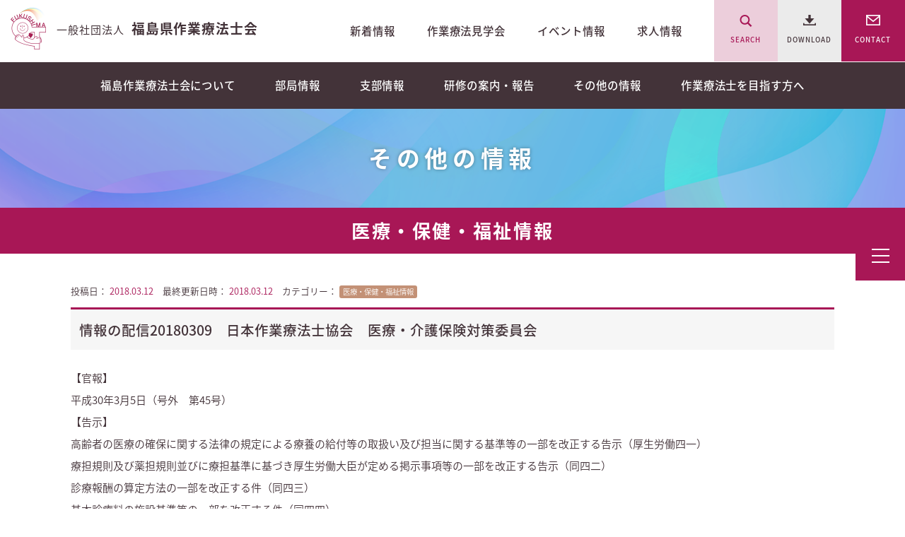

--- FILE ---
content_type: text/html; charset=UTF-8
request_url: https://fukushima-ot.jp/2926/
body_size: 9549
content:
<!DOCTYPE html>
<html lang="ja">
<head prefix="og: http://ogp.me/ns# fb: http://ogp.me/ns/fb#">
  <script async src="https://www.googletagmanager.com/gtag/js?id=UA-67247242-1"></script>
  <script>
    window.dataLayer = window.dataLayer || [];
    function gtag(){dataLayer.push(arguments);}
    gtag('js', new Date());
    gtag('config', 'UA-67247242-1');
  </script>
  <meta charset="utf-8">
  <meta http-equiv="X-UA-Compatible" content="IE=edge,chrome=1">
  <meta name="viewport" content="width=device-width, initial-scale=1.0, user-scalable=no">

  <title>情報の配信20180309　日本作業療法士協会　医療・介護保険対策委員会｜一般社団法人 福島県作業療法士会</title>
  <meta name="keywords" content="福島県作業療法士会,作業療法士,OT,OT協会,作業療法,リハビリテーション,リハビリ">
  <meta name="description" content="【官報】平成30年3月5日（号外第45号）【告示】高齢者の医療の確保に関する法律の規定による療養の給付等の取扱い及び担当に関する基準等の一部を改正する告示（厚生労働四一） 療担規則及び薬担規...">

  <link rel="apple-touch-icon" sizes="180x180" href="/icon/apple-touch-icon.png">
  <link rel="icon" type="image/png" sizes="32x32" href="/icon/favicon-32x32.png">
  <link rel="icon" type="image/png" sizes="16x16" href="/icon/favicon-16x16.png">
  <link rel="manifest" href="/icon/site.webmanifest">
  <meta name="apple-mobile-web-app-title" content="福島県作業療法士会">
  <meta name="application-name" content="福島県作業療法士会">
  <meta name="msapplication-TileColor" content="#a81756">
  <meta name="theme-color" content="#ffffff">

  <link href="https://fukushima-ot.jp/cms/wp-content/themes/fukushima-ot/css/common.css" rel="stylesheet" media="screen,print"  type="text/css">

    <meta name='robots' content='max-image-preview:large' />
	<style>img:is([sizes="auto" i], [sizes^="auto," i]) { contain-intrinsic-size: 3000px 1500px }</style>
	<link rel='preconnect' href='//c0.wp.com' />
<link rel='preconnect' href='//i0.wp.com' />
<link rel='stylesheet' id='wp-block-library-css' href='https://c0.wp.com/c/6.8.3/wp-includes/css/dist/block-library/style.min.css' type='text/css' media='all' />
<style id='classic-theme-styles-inline-css' type='text/css'>
/*! This file is auto-generated */
.wp-block-button__link{color:#fff;background-color:#32373c;border-radius:9999px;box-shadow:none;text-decoration:none;padding:calc(.667em + 2px) calc(1.333em + 2px);font-size:1.125em}.wp-block-file__button{background:#32373c;color:#fff;text-decoration:none}
</style>
<style id='pdfemb-pdf-embedder-viewer-style-inline-css' type='text/css'>
.wp-block-pdfemb-pdf-embedder-viewer{max-width:none}

</style>
<link rel='stylesheet' id='mediaelement-css' href='https://c0.wp.com/c/6.8.3/wp-includes/js/mediaelement/mediaelementplayer-legacy.min.css' type='text/css' media='all' />
<link rel='stylesheet' id='wp-mediaelement-css' href='https://c0.wp.com/c/6.8.3/wp-includes/js/mediaelement/wp-mediaelement.min.css' type='text/css' media='all' />
<style id='jetpack-sharing-buttons-style-inline-css' type='text/css'>
.jetpack-sharing-buttons__services-list{display:flex;flex-direction:row;flex-wrap:wrap;gap:0;list-style-type:none;margin:5px;padding:0}.jetpack-sharing-buttons__services-list.has-small-icon-size{font-size:12px}.jetpack-sharing-buttons__services-list.has-normal-icon-size{font-size:16px}.jetpack-sharing-buttons__services-list.has-large-icon-size{font-size:24px}.jetpack-sharing-buttons__services-list.has-huge-icon-size{font-size:36px}@media print{.jetpack-sharing-buttons__services-list{display:none!important}}.editor-styles-wrapper .wp-block-jetpack-sharing-buttons{gap:0;padding-inline-start:0}ul.jetpack-sharing-buttons__services-list.has-background{padding:1.25em 2.375em}
</style>
<style id='global-styles-inline-css' type='text/css'>
:root{--wp--preset--aspect-ratio--square: 1;--wp--preset--aspect-ratio--4-3: 4/3;--wp--preset--aspect-ratio--3-4: 3/4;--wp--preset--aspect-ratio--3-2: 3/2;--wp--preset--aspect-ratio--2-3: 2/3;--wp--preset--aspect-ratio--16-9: 16/9;--wp--preset--aspect-ratio--9-16: 9/16;--wp--preset--color--black: #000000;--wp--preset--color--cyan-bluish-gray: #abb8c3;--wp--preset--color--white: #ffffff;--wp--preset--color--pale-pink: #f78da7;--wp--preset--color--vivid-red: #cf2e2e;--wp--preset--color--luminous-vivid-orange: #ff6900;--wp--preset--color--luminous-vivid-amber: #fcb900;--wp--preset--color--light-green-cyan: #7bdcb5;--wp--preset--color--vivid-green-cyan: #00d084;--wp--preset--color--pale-cyan-blue: #8ed1fc;--wp--preset--color--vivid-cyan-blue: #0693e3;--wp--preset--color--vivid-purple: #9b51e0;--wp--preset--gradient--vivid-cyan-blue-to-vivid-purple: linear-gradient(135deg,rgba(6,147,227,1) 0%,rgb(155,81,224) 100%);--wp--preset--gradient--light-green-cyan-to-vivid-green-cyan: linear-gradient(135deg,rgb(122,220,180) 0%,rgb(0,208,130) 100%);--wp--preset--gradient--luminous-vivid-amber-to-luminous-vivid-orange: linear-gradient(135deg,rgba(252,185,0,1) 0%,rgba(255,105,0,1) 100%);--wp--preset--gradient--luminous-vivid-orange-to-vivid-red: linear-gradient(135deg,rgba(255,105,0,1) 0%,rgb(207,46,46) 100%);--wp--preset--gradient--very-light-gray-to-cyan-bluish-gray: linear-gradient(135deg,rgb(238,238,238) 0%,rgb(169,184,195) 100%);--wp--preset--gradient--cool-to-warm-spectrum: linear-gradient(135deg,rgb(74,234,220) 0%,rgb(151,120,209) 20%,rgb(207,42,186) 40%,rgb(238,44,130) 60%,rgb(251,105,98) 80%,rgb(254,248,76) 100%);--wp--preset--gradient--blush-light-purple: linear-gradient(135deg,rgb(255,206,236) 0%,rgb(152,150,240) 100%);--wp--preset--gradient--blush-bordeaux: linear-gradient(135deg,rgb(254,205,165) 0%,rgb(254,45,45) 50%,rgb(107,0,62) 100%);--wp--preset--gradient--luminous-dusk: linear-gradient(135deg,rgb(255,203,112) 0%,rgb(199,81,192) 50%,rgb(65,88,208) 100%);--wp--preset--gradient--pale-ocean: linear-gradient(135deg,rgb(255,245,203) 0%,rgb(182,227,212) 50%,rgb(51,167,181) 100%);--wp--preset--gradient--electric-grass: linear-gradient(135deg,rgb(202,248,128) 0%,rgb(113,206,126) 100%);--wp--preset--gradient--midnight: linear-gradient(135deg,rgb(2,3,129) 0%,rgb(40,116,252) 100%);--wp--preset--font-size--small: 13px;--wp--preset--font-size--medium: 20px;--wp--preset--font-size--large: 36px;--wp--preset--font-size--x-large: 42px;--wp--preset--spacing--20: 0.44rem;--wp--preset--spacing--30: 0.67rem;--wp--preset--spacing--40: 1rem;--wp--preset--spacing--50: 1.5rem;--wp--preset--spacing--60: 2.25rem;--wp--preset--spacing--70: 3.38rem;--wp--preset--spacing--80: 5.06rem;--wp--preset--shadow--natural: 6px 6px 9px rgba(0, 0, 0, 0.2);--wp--preset--shadow--deep: 12px 12px 50px rgba(0, 0, 0, 0.4);--wp--preset--shadow--sharp: 6px 6px 0px rgba(0, 0, 0, 0.2);--wp--preset--shadow--outlined: 6px 6px 0px -3px rgba(255, 255, 255, 1), 6px 6px rgba(0, 0, 0, 1);--wp--preset--shadow--crisp: 6px 6px 0px rgba(0, 0, 0, 1);}:where(.is-layout-flex){gap: 0.5em;}:where(.is-layout-grid){gap: 0.5em;}body .is-layout-flex{display: flex;}.is-layout-flex{flex-wrap: wrap;align-items: center;}.is-layout-flex > :is(*, div){margin: 0;}body .is-layout-grid{display: grid;}.is-layout-grid > :is(*, div){margin: 0;}:where(.wp-block-columns.is-layout-flex){gap: 2em;}:where(.wp-block-columns.is-layout-grid){gap: 2em;}:where(.wp-block-post-template.is-layout-flex){gap: 1.25em;}:where(.wp-block-post-template.is-layout-grid){gap: 1.25em;}.has-black-color{color: var(--wp--preset--color--black) !important;}.has-cyan-bluish-gray-color{color: var(--wp--preset--color--cyan-bluish-gray) !important;}.has-white-color{color: var(--wp--preset--color--white) !important;}.has-pale-pink-color{color: var(--wp--preset--color--pale-pink) !important;}.has-vivid-red-color{color: var(--wp--preset--color--vivid-red) !important;}.has-luminous-vivid-orange-color{color: var(--wp--preset--color--luminous-vivid-orange) !important;}.has-luminous-vivid-amber-color{color: var(--wp--preset--color--luminous-vivid-amber) !important;}.has-light-green-cyan-color{color: var(--wp--preset--color--light-green-cyan) !important;}.has-vivid-green-cyan-color{color: var(--wp--preset--color--vivid-green-cyan) !important;}.has-pale-cyan-blue-color{color: var(--wp--preset--color--pale-cyan-blue) !important;}.has-vivid-cyan-blue-color{color: var(--wp--preset--color--vivid-cyan-blue) !important;}.has-vivid-purple-color{color: var(--wp--preset--color--vivid-purple) !important;}.has-black-background-color{background-color: var(--wp--preset--color--black) !important;}.has-cyan-bluish-gray-background-color{background-color: var(--wp--preset--color--cyan-bluish-gray) !important;}.has-white-background-color{background-color: var(--wp--preset--color--white) !important;}.has-pale-pink-background-color{background-color: var(--wp--preset--color--pale-pink) !important;}.has-vivid-red-background-color{background-color: var(--wp--preset--color--vivid-red) !important;}.has-luminous-vivid-orange-background-color{background-color: var(--wp--preset--color--luminous-vivid-orange) !important;}.has-luminous-vivid-amber-background-color{background-color: var(--wp--preset--color--luminous-vivid-amber) !important;}.has-light-green-cyan-background-color{background-color: var(--wp--preset--color--light-green-cyan) !important;}.has-vivid-green-cyan-background-color{background-color: var(--wp--preset--color--vivid-green-cyan) !important;}.has-pale-cyan-blue-background-color{background-color: var(--wp--preset--color--pale-cyan-blue) !important;}.has-vivid-cyan-blue-background-color{background-color: var(--wp--preset--color--vivid-cyan-blue) !important;}.has-vivid-purple-background-color{background-color: var(--wp--preset--color--vivid-purple) !important;}.has-black-border-color{border-color: var(--wp--preset--color--black) !important;}.has-cyan-bluish-gray-border-color{border-color: var(--wp--preset--color--cyan-bluish-gray) !important;}.has-white-border-color{border-color: var(--wp--preset--color--white) !important;}.has-pale-pink-border-color{border-color: var(--wp--preset--color--pale-pink) !important;}.has-vivid-red-border-color{border-color: var(--wp--preset--color--vivid-red) !important;}.has-luminous-vivid-orange-border-color{border-color: var(--wp--preset--color--luminous-vivid-orange) !important;}.has-luminous-vivid-amber-border-color{border-color: var(--wp--preset--color--luminous-vivid-amber) !important;}.has-light-green-cyan-border-color{border-color: var(--wp--preset--color--light-green-cyan) !important;}.has-vivid-green-cyan-border-color{border-color: var(--wp--preset--color--vivid-green-cyan) !important;}.has-pale-cyan-blue-border-color{border-color: var(--wp--preset--color--pale-cyan-blue) !important;}.has-vivid-cyan-blue-border-color{border-color: var(--wp--preset--color--vivid-cyan-blue) !important;}.has-vivid-purple-border-color{border-color: var(--wp--preset--color--vivid-purple) !important;}.has-vivid-cyan-blue-to-vivid-purple-gradient-background{background: var(--wp--preset--gradient--vivid-cyan-blue-to-vivid-purple) !important;}.has-light-green-cyan-to-vivid-green-cyan-gradient-background{background: var(--wp--preset--gradient--light-green-cyan-to-vivid-green-cyan) !important;}.has-luminous-vivid-amber-to-luminous-vivid-orange-gradient-background{background: var(--wp--preset--gradient--luminous-vivid-amber-to-luminous-vivid-orange) !important;}.has-luminous-vivid-orange-to-vivid-red-gradient-background{background: var(--wp--preset--gradient--luminous-vivid-orange-to-vivid-red) !important;}.has-very-light-gray-to-cyan-bluish-gray-gradient-background{background: var(--wp--preset--gradient--very-light-gray-to-cyan-bluish-gray) !important;}.has-cool-to-warm-spectrum-gradient-background{background: var(--wp--preset--gradient--cool-to-warm-spectrum) !important;}.has-blush-light-purple-gradient-background{background: var(--wp--preset--gradient--blush-light-purple) !important;}.has-blush-bordeaux-gradient-background{background: var(--wp--preset--gradient--blush-bordeaux) !important;}.has-luminous-dusk-gradient-background{background: var(--wp--preset--gradient--luminous-dusk) !important;}.has-pale-ocean-gradient-background{background: var(--wp--preset--gradient--pale-ocean) !important;}.has-electric-grass-gradient-background{background: var(--wp--preset--gradient--electric-grass) !important;}.has-midnight-gradient-background{background: var(--wp--preset--gradient--midnight) !important;}.has-small-font-size{font-size: var(--wp--preset--font-size--small) !important;}.has-medium-font-size{font-size: var(--wp--preset--font-size--medium) !important;}.has-large-font-size{font-size: var(--wp--preset--font-size--large) !important;}.has-x-large-font-size{font-size: var(--wp--preset--font-size--x-large) !important;}
:where(.wp-block-post-template.is-layout-flex){gap: 1.25em;}:where(.wp-block-post-template.is-layout-grid){gap: 1.25em;}
:where(.wp-block-columns.is-layout-flex){gap: 2em;}:where(.wp-block-columns.is-layout-grid){gap: 2em;}
:root :where(.wp-block-pullquote){font-size: 1.5em;line-height: 1.6;}
</style>
<link rel='stylesheet' id='addtoany-css' href='https://fukushima-ot.jp/cms/wp-content/plugins/add-to-any/addtoany.min.css?ver=1.16' type='text/css' media='all' />
<script type="text/javascript" id="addtoany-core-js-before">
/* <![CDATA[ */
window.a2a_config=window.a2a_config||{};a2a_config.callbacks=[];a2a_config.overlays=[];a2a_config.templates={};a2a_localize = {
	Share: "共有",
	Save: "ブックマーク",
	Subscribe: "購読",
	Email: "メール",
	Bookmark: "ブックマーク",
	ShowAll: "すべて表示する",
	ShowLess: "小さく表示する",
	FindServices: "サービスを探す",
	FindAnyServiceToAddTo: "追加するサービスを今すぐ探す",
	PoweredBy: "Powered by",
	ShareViaEmail: "メールでシェアする",
	SubscribeViaEmail: "メールで購読する",
	BookmarkInYourBrowser: "ブラウザにブックマーク",
	BookmarkInstructions: "このページをブックマークするには、 Ctrl+D または \u2318+D を押下。",
	AddToYourFavorites: "お気に入りに追加",
	SendFromWebOrProgram: "任意のメールアドレスまたはメールプログラムから送信",
	EmailProgram: "メールプログラム",
	More: "詳細&#8230;",
	ThanksForSharing: "共有ありがとうございます !",
	ThanksForFollowing: "フォローありがとうございます !"
};
/* ]]> */
</script>
<script type="text/javascript" defer src="https://static.addtoany.com/menu/page.js" id="addtoany-core-js"></script>
<link rel="https://api.w.org/" href="https://fukushima-ot.jp/wp-json/" /><link rel="alternate" title="JSON" type="application/json" href="https://fukushima-ot.jp/wp-json/wp/v2/posts/2926" /><link rel="alternate" title="oEmbed (JSON)" type="application/json+oembed" href="https://fukushima-ot.jp/wp-json/oembed/1.0/embed?url=https%3A%2F%2Ffukushima-ot.jp%2F2926%2F" />
<link rel="alternate" title="oEmbed (XML)" type="text/xml+oembed" href="https://fukushima-ot.jp/wp-json/oembed/1.0/embed?url=https%3A%2F%2Ffukushima-ot.jp%2F2926%2F&#038;format=xml" />
	<style>img#wpstats{display:none}</style>
		
<!-- Jetpack Open Graph Tags -->
<meta property="og:type" content="article" />
<meta property="og:title" content="情報の配信20180309　日本作業療法士協会　医療・介護保険対策委員会" />
<meta property="og:url" content="https://fukushima-ot.jp/2926/" />
<meta property="og:description" content="【官報】 平成30年3月5日（号外　第45号） 【告示】 高齢者の医療の確保に関する法律の規定による療養の給付&hellip;" />
<meta property="article:published_time" content="2018-03-11T23:18:09+00:00" />
<meta property="article:modified_time" content="2018-03-11T23:18:09+00:00" />
<meta property="og:site_name" content="一般社団法人 福島県作業療法士会" />
<meta property="og:image" content="https://i0.wp.com/fukushima-ot.jp/cms/wp-content/uploads/2019/09/iryouhokenfukushi.png?resize=320%2C320&#038;ssl=1" />
<meta property="og:image:width" content="200" />
<meta property="og:image:height" content="200" />
<meta property="og:image:alt" content="" />
<meta property="og:locale" content="ja_JP" />

<!-- End Jetpack Open Graph Tags -->
<script type="text/javascript"><!--
//　イメージポップアップ表示
function fukushima() {
window.open("https://fukushima-ot.jp/office/chiikicare_report/cc_fukushima/ ","window1","width=600,height=600",scrollbars=1);
}
function date() {
window.open("https://fukushima-ot.jp/office/chiikicare_report/cc_date/ ","window1","width=600,height=600",scrollbars=1);
}
function nihonmatsu() {
window.open("https://fukushima-ot.jp/office/chiikicare_report/cc_nihonmatsu/ ","window1","width=600,height=600",scrollbars=1);
}
function motomiya() {
window.open("https://fukushima-ot.jp/office/chiikicare_report/cc_motomiya/ ","window1","width=600,height=600",scrollbars=1);
}
function kunimi() {
window.open("https://fukushima-ot.jp/office/chiikicare_report/cc_kunimi/ ","window1","width=600,height=600",scrollbars=1);
}
function kohri() {
window.open("https://fukushima-ot.jp/office/chiikicare_report/cc_kohri/ ","window1","width=600,height=600",scrollbars=1);
}
function kawamata() {
window.open("https://fukushima-ot.jp/office/chiikicare_report/cc_kawamata/ ","window1","width=600,height=600",scrollbars=1);
}
function ohtama() {
window.open("https://fukushima-ot.jp/office/chiikicare_report/cc_ohtama/ ","window1","width=600,height=600",scrollbars=1);
}
  
function koriyama() {
window.open("https://fukushima-ot.jp/office/chiikicare_report/cc_koriyama/ ","window1","width=600,height=600",scrollbars=1);
}
function sukagawa() {
window.open("https://fukushima-ot.jp/office/chiikicare_report/cc_sukagawa/ ","window1","width=600,height=600",scrollbars=1);
}
function tamura() {
window.open("https://fukushima-ot.jp/office/chiikicare_report/cc_tamura/ ","window1","width=600,height=600",scrollbars=1);
}
function miharu() {
window.open("https://fukushima-ot.jp/office/chiikicare_report/cc_miharu/ ","window1","width=600,height=600",scrollbars=1);
}
function ono() {
window.open("https://fukushima-ot.jp/office/chiikicare_report/cc_ono/ ","window1","width=600,height=600",scrollbars=1);
}
function kagamiishi() {
window.open("https://fukushima-ot.jp/office/chiikicare_report/cc_kagamiishi/ ","window1","width=600,height=600",scrollbars=1);
}
function ishikawa() {
window.open("https://fukushima-ot.jp/office/chiikicare_report/cc_ishikawa/ ","window1","width=600,height=600",scrollbars=1);
}
function furudono() {
window.open("https://fukushima-ot.jp/office/chiikicare_report/cc_furudono/ ","window1","width=600,height=600",scrollbars=1);
}
function asakawa() {
window.open("https://fukushima-ot.jp/office/chiikicare_report/cc_asakawa/ ","window1","width=600,height=600",scrollbars=1);
}
function tenei() {
window.open("https://fukushima-ot.jp/office/chiikicare_report/cc_tenei/ ","window1","width=600,height=600",scrollbars=1);
}
function tamakawa() {
window.open("https://fukushima-ot.jp/office/chiikicare_report/cc_tamakawa/ ","window1","width=600,height=600",scrollbars=1);
}
function hirata() {
window.open("https://fukushima-ot.jp/office/chiikicare_report/cc_hirata/ ","window1","width=600,height=600",scrollbars=1);
}
  
function shirakawa() {
window.open("https://fukushima-ot.jp/office/chiikicare_report/cc_shirakawa/ ","window1","width=600,height=600",scrollbars=1);
}
function yabuki() {
window.open("https://fukushima-ot.jp/office/chiikicare_report/cc_yabuki/ ","window1","width=600,height=600",scrollbars=1);
}
function tanagura() {
window.open("https://fukushima-ot.jp/office/chiikicare_report/cc_tanagura/ ","window1","width=600,height=600",scrollbars=1);
}
function hanawa() {
window.open("https://fukushima-ot.jp/office/chiikicare_report/cc_hanawa/ ","window1","width=600,height=600",scrollbars=1);
}
function yamatsuri() {
window.open("https://fukushima-ot.jp/office/chiikicare_report/cc_yamatsuri/ ","window1","width=600,height=600",scrollbars=1);
}
function nishigo() {
window.open("https://fukushima-ot.jp/office/chiikicare_report/cc_nishigo/ ","window1","width=600,height=600",scrollbars=1);
}
function izumizaki() {
window.open("https://fukushima-ot.jp/office/chiikicare_report/cc_izumizaki/ ","window1","width=600,height=600",scrollbars=1);
}
function nakajima() {
window.open("https://fukushima-ot.jp/office/chiikicare_report/cc_nakajima/ ","window1","width=600,height=600",scrollbars=1);
}
function samekawa() {
window.open("https://fukushima-ot.jp/office/chiikicare_report/cc_samekawa/ ","window1","width=600,height=600",scrollbars=1);
}

function soma() {
window.open("https://fukushima-ot.jp/office/chiikicare_report/cc_soma/ ","window1","width=600,height=600",scrollbars=1);
}
function minamisoma() {
window.open("https://fukushima-ot.jp/office/chiikicare_report/cc_minamisoma/ ","window1","width=600,height=600",scrollbars=1);
}
function shinchi() {
window.open("https://fukushima-ot.jp/office/chiikicare_report/cc_shinchi/ ","window1","width=600,height=600",scrollbars=1);
}
function namie() {
window.open("https://fukushima-ot.jp/office/chiikicare_report/cc_namie/ ","window1","width=600,height=600",scrollbars=1);
}
function futaba() {
window.open("https://fukushima-ot.jp/office/chiikicare_report/cc_futaba/ ","window1","width=600,height=600",scrollbars=1);
}
function ookuma() {
window.open("https://fukushima-ot.jp/office/chiikicare_report/cc_ookuma/ ","window1","width=600,height=600",scrollbars=1);
}
function tomioka() {
window.open("https://fukushima-ot.jp/office/chiikicare_report/cc_tomioka/ ","window1","width=600,height=600",scrollbars=1);
}
function naraha() {
window.open("https://fukushima-ot.jp/office/chiikicare_report/cc_naraha/ ","window1","width=600,height=600",scrollbars=1);
}
function hirono() {
window.open("https://fukushima-ot.jp/office/chiikicare_report/cc_hirono/ ","window1","width=600,height=600",scrollbars=1);
}
function iitate() {
window.open("https://fukushima-ot.jp/office/chiikicare_report/cc_iitate/ ","window1","width=600,height=600",scrollbars=1);
}
function katsurao() {
window.open("https://fukushima-ot.jp/office/chiikicare_report/cc_katsurao/ ","window1","width=600,height=600",scrollbars=1);
}
function kawauchi() {
window.open("https://fukushima-ot.jp/office/chiikicare_report/cc_kawauchi/ ","window1","width=600,height=600",scrollbars=1);
}
  
function iwaki() {
window.open("https://fukushima-ot.jp/office/chiikicare_report/cc_iwaki/ ","window1","width=600,height=600",scrollbars=1);
}
  
function wakamatsu() {
window.open("https://fukushima-ot.jp/office/chiikicare_report/cc_wakamatsu/ ","window1","width=600,height=600",scrollbars=1);
}
function kitakata() {
window.open("https://fukushima-ot.jp/office/chiikicare_report/cc_kitakata/ ","window1","width=600,height=600",scrollbars=1);
}
function inawashiro() {
window.open("https://fukushima-ot.jp/office/chiikicare_report/cc_inawashiro/ ","window1","width=600,height=600",scrollbars=1);
}
function bandai() {
window.open("https://fukushima-ot.jp/office/chiikicare_report/cc_bandai/ ","window1","width=600,height=600",scrollbars=1);
}
function bange() {
window.open("https://fukushima-ot.jp/office/chiikicare_report/cc_bange/ ","window1","width=600,height=600",scrollbars=1);
}
function nishiaizu() {
window.open("https://fukushima-ot.jp/office/chiikicare_report/cc_nishiaizu/ ","window1","width=600,height=600",scrollbars=1);
}
function kaneyama() {
window.open("https://fukushima-ot.jp/office/chiikicare_report/cc_kaneyama/ ","window1","width=600,height=600",scrollbars=1);
}
function mishima() {
window.open("https://fukushima-ot.jp/office/chiikicare_report/cc_mishima/ ","window1","width=600,height=600",scrollbars=1);
}
function yanaizu() {
window.open("https://fukushima-ot.jp/office/chiikicare_report/cc_yanaizu/ ","window1","width=600,height=600",scrollbars=1);
}
function misato() {
window.open("https://fukushima-ot.jp/office/chiikicare_report/cc_misato/ ","window1","width=600,height=600",scrollbars=1);
}
function shimogo() {
window.open("https://fukushima-ot.jp/office/chiikicare_report/cc_shimogo/ ","window1","width=600,height=600",scrollbars=1);
}
function minamiaizu() {
window.open("https://fukushima-ot.jp/office/chiikicare_report/cc_minamiaizu/ ","window1","width=600,height=600",scrollbars=1);
}
function tadami() {
window.open("https://fukushima-ot.jp/office/chiikicare_report/cc_tadami/ ","window1","width=600,height=600",scrollbars=1);
}
function kitashiobara() {
window.open("https://fukushima-ot.jp/office/chiikicare_report/cc_kitashiobara/ ","window1","width=600,height=600",scrollbars=1);
}
function yukawa() {
window.open("https://fukushima-ot.jp/office/chiikicare_report/cc_yukawa/ ","window1","width=600,height=600",scrollbars=1);
}
function showa() {
window.open("https://fukushima-ot.jp/office/chiikicare_report/cc_showa/ ","window1","width=600,height=600",scrollbars=1);
}
function hinoemata() {
window.open("https://fukushima-ot.jp/office/chiikicare_report/cc_hinoemata/ ","window1","width=600,height=600",scrollbars=1);
}
// --></script>		<style type="text/css" id="wp-custom-css">
			.box {
	display: flex;
	justify-content: space-between;
}
		</style>
		</head>

<body id="news">


<header id="head">
  <div id="tbl">
    <h1><a href="https://fukushima-ot.jp/"><span>一般社団法人</span>福島県作業療法士会</a></h1>
        <div class="right-box">
          <div class="wrap">
            <div class="topic">
              <ul class="col">
                  <li><a href="https://fukushima-ot.jp/news/">新着情報</a></li>
                  <li><a href="https://fukushima-ot.jp/employment/tour/">作業療法見学会</a></li>
                  <li><a href="https://fukushima-ot.jp/category/event/">イベント情報</a></li>
                  <li><a href="https://fukushima-ot.jp/recruit/">求人情報</a></li>
              </ul>
              </div>
              <div class="other">
              <ul class="col">
                <li class="search"><a href="#"><span>SEARCH</span></a></li>
                <li class="download"><a href="https://fukushima-ot.jp/about/format/"><span>DOWNLOAD</span></a></li>
                <li class="contact"><a href="https://fukushima-ot.jp/contact/"><span>CONTACT</span></a></li>
              </ul>
                </div>
                </div>
            </div></div>
            
            <div id="sp-btn">
          <div class="menu-trigger">
            <span></span>
            <span></span>
            <span></span>
            </div>
        </div>
            
            <nav id="navigation">
              <ul class="col">
                <li><a href="https://fukushima-ot.jp/about/">福島作業療法士会について</a></li>
                <li><a href="https://fukushima-ot.jp/category/office/">部局情報</a></li>
                <li><a href="https://fukushima-ot.jp/category/branch/">支部情報</a></li>
                <li><a href="https://fukushima-ot.jp/category/training/">研修の案内・報告</a></li>
                <li><a href="https://fukushima-ot.jp/category/other/">その他の情報</a></li>
                <li><a href="https://fukushima-ot.jp/employment/">作業療法士を目指す方へ</a></li>
              </ul>
            </nav>
            
            <div id="sp-global">
              <ul>
                <li><a href="https://fukushima-ot.jp/about/">福島作業療法士会について</a></li>
                <li><a href="https://fukushima-ot.jp/category/office/">部局情報</a></li>
                <li><a href="https://fukushima-ot.jp/category/branch/">支部情報</a></li>
                <li><a href="https://fukushima-ot.jp/category/training/">研修の案内・報告</a></li>
                <li><a href="https://fukushima-ot.jp/category/other/">その他の情報</a></li>
                <li><a href="https://fukushima-ot.jp/employment/">作業療法士を目指す方へ</a></li>
                <li><a href="https://fukushima-ot.jp/sitemap/">サイトマップ</a></li>
              </ul>
              <ul class="info col">
                <li><a href="https://fukushima-ot.jp/news/">新着情報</a></li>
                <li><a href="https://fukushima-ot.jp/employment/tour/">作業療法見学会</a></li>
                <li><a href="https://fukushima-ot.jp/category/event/">イベント情報</a></li>
                <li><a href="https://fukushima-ot.jp/recruit/">求人情報</a></li>
              </ul>
              </ul>
              <ul class="sub col">
                <li class="search"><a href="#"><span>SEARCH</span></a></li>
                <li><a href="https://fukushima-ot.jp/about/format/" class="download"><span>DOWNLOAD</span></a></li>
                <li><a href="https://fukushima-ot.jp/contact/" class="contact"><span>CONTACT</span></a></li>
              </ul>
              <dl>
                <dt>follow me! :</dt>
                <dd>
                  <ul class="col">
                    <li><a href="https://twitter.com/fukushimaot_web" target="_blank"><img src="https://fukushima-ot.jp/cms/wp-content/themes/fukushima-ot/images/icon_twitter2.png" alt=""/></a></li>
                    <li><a href="https://www.facebook.com/fukushimaot/" target="_blank"><img src="https://fukushima-ot.jp/cms/wp-content/themes/fukushima-ot/images/icon_facebook2.png" alt=""/></a></li>
                  </ul>
                </dd>
              </dl>
            </div>
</header>
<div id="ttl">
  <div class="tbl-cell">
    <h2>その他の情報</h2>
  </div>
</div>


<div id="cat-ttl">
  <div class="w1200">
    <h2>医療・保健・福祉情報</h2>
  </div>
</div>

<main class="mdb">
<div id="blog-box">
<div class="sub-info">
  <dl>
    <dt>投稿日：</dt>
    <dd>2018.03.12</dd>
  </dl>
  <dl>
    <dt>最終更新日時：</dt>
    <dd>2018.03.12</dd>
  </dl>
  <dl>
    <dt>カテゴリー：</dt>
    <dd><a href="https://fukushima-ot.jp/category/other/iryouhokenfukushi/" rel="category tag">医療・保健・福祉情報</a></dd>
  </dl>
</div>
<h2>情報の配信20180309　日本作業療法士協会　医療・介護保険対策委員会</h2>
<div class="txt-blk">
  <div align="left">【官報】</div>
<div>平成<span lang="EN-US">30</span>年<span lang="EN-US">3</span>月<span lang="EN-US">5</span>日（号外　第<span lang="EN-US">45</span>号）</div>
<div>【告示】</div>
<div>高齢者の医療の確保に関する法律の規定による療養の給付等の取扱い及び担当に関する基準等の一部を改正する告示（厚生労働四一）<span lang="EN-US"> </span></div>
<div>療担規則及び薬担規則並びに療担基準に基づき厚生労働大臣が定める掲示事項等の一部を改正する告示（同四二）</div>
<div>診療報酬の算定方法の一部を改正する件（同四三）</div>
<div>基本診療料の施設基準等の一部を改正する件（同四四）</div>
<div>特掲診療料の施設基準等の一部を改正する件（同四五）</div>
<div>使用薬剤の薬価（薬価基準）の一部を改正する件（同四六）</div>
<div>特定保険医療材料及びその材料価格（材料価格基準）の一部を改正する件（同四七）</div>
<div>訪問看護療養費に係る指定訪問看護の費用の額の算定方法の一部を改正する件（同四八）</div>
<div>訪問看護療養費に係る訪問看護ステーションの基準等の一部を改正する件（同四九）</div>
<div>厚生労働大臣が定める指定訪問看護の一部を改正する件（同五〇）</div>
<div><span lang="EN-US"><a href="http://kanpou.npb.go.jp/20180305/20180305g00045/20180305g000450000f.html" target="_blank" rel="noopener noreferrer"><span style="color: #0563c1;">http://kanpou.npb.go.jp/20180305/20180305g00045/20180305g000450000f.html</span></a></span></div>
<div align="left"><span lang="EN-US"> </span></div>
<div align="left"><span lang="EN-US"> </span>【医療】</div>
<div align="left">・平成<span lang="EN-US">30</span>年度診療報酬改定について</div>
<div align="left"><span lang="EN-US"><a href="http://www.mhlw.go.jp/stf/seisakunitsuite/bunya/0000188411.html" target="_blank" rel="noopener noreferrer"><span style="color: #0563c1;">http://www.mhlw.go.jp/stf/seisakunitsuite/bunya/0000188411.html</span></a></span></div>
<div align="left">＊省令・告示等に新着情報があります。日付を参考にして下さい。</div>
<div align="left">　また、「第<span lang="EN-US">4</span>　電子点数表等」もご確認ください。</div>
<div align="left"><span lang="EN-US"> </span>・第６回　全国在宅医療会議ワーキンググループ（平成<span lang="EN-US">30</span>年<span lang="EN-US">3</span>月<span lang="EN-US">7</span>日）</div>
<div align="left"><span lang="EN-US"><a href="http://www.mhlw.go.jp/stf/shingi2/0000196623.html" target="_blank" rel="noopener noreferrer"><span style="color: #0563c1;">http://www.mhlw.go.jp/stf/shingi2/0000196623.html</span></a></span></div>
<div align="left">・第<span lang="EN-US">11</span>回　地域医療構想に関するワーキンググループ</div>
<div align="left">・第３回　在宅医療及び医療・介護連携に関するワーキンググループ合同会議（平成<span lang="EN-US">30</span>年<span lang="EN-US">3</span>月<span lang="EN-US">2</span>日）</div>
<div align="left"><span lang="EN-US"><a href="http://www.mhlw.go.jp/stf/shingi2/0000196007.html" target="_blank" rel="noopener noreferrer"><span style="color: #0563c1;">http://www.mhlw.go.jp/stf/shingi2/0000196007.html</span></a></span></div>
<div align="left">・中央社会保険医療協議会　平成<span lang="EN-US">28</span>年度<span lang="EN-US">DPC</span>導入の影響評価に係る調査「退院患者調査」の結果報告について（平成<span lang="EN-US">30</span>年<span lang="EN-US">3</span>月<span lang="EN-US">6</span>日）</div>
<div align="left"><span lang="EN-US"><a href="http://www.mhlw.go.jp/stf/shingi2/0000196043.html" target="_blank" rel="noopener noreferrer"><span style="color: #0563c1;">http://www.mhlw.go.jp/stf/shingi2/0000196043.html</span></a></span></div>
<div align="left"><span lang="EN-US"> </span><span lang="EN-US"> </span></div>
<div align="left">【介護】</div>
<div align="left">・第<span lang="EN-US">15</span>回　社会保障審議会　介護給付費分科会　介護報酬改定検証・研究委員会　資料（平成<span lang="EN-US">30</span>年<span lang="EN-US">3</span>月<span lang="EN-US">5</span>日）</div>
<div align="left"><span lang="EN-US"><a href="http://www.mhlw.go.jp/stf/shingi2/0000196477.html" target="_blank" rel="noopener noreferrer"><span style="color: #0563c1;">http://www.mhlw.go.jp/stf/shingi2/0000196477.html</span></a></span></div>
<div align="left">・全国介護保険・高齢者保健福祉担当課長会議資料について（平成<span lang="EN-US">30</span>年<span lang="EN-US">3</span>月<span lang="EN-US">6</span>日）</div>
<div align="left"><span lang="EN-US"><a href="http://www.mhlw.go.jp/stf/shingi2/0000196031.html" target="_blank" rel="noopener noreferrer"><span style="color: #0563c1;">http://www.mhlw.go.jp/stf/shingi2/0000196031.html</span></a></span></div>
<div align="left">・介護保険事業状況報告（暫定）　平成<span lang="EN-US">29</span>年<span lang="EN-US">12</span>月分</div>
<div align="left"><span lang="EN-US"><a href="http://www.mhlw.go.jp/topics/kaigo/osirase/jigyo/m17/1712.html" target="_blank" rel="noopener noreferrer"><span style="color: #0563c1;">http://www.mhlw.go.jp/topics/kaigo/osirase/jigyo/m17/1712.html</span></a></span></div>
<div align="left"><span lang="EN-US"> </span></div>
<div align="left">【その他】</div>
<div align="left">・第<span lang="EN-US">28</span>回　社会保障審議会　児童部会小児慢性特定疾患児への支援の在り方に関する専門委員会　資料（平成<span lang="EN-US">30</span>年<span lang="EN-US">3</span>月<span lang="EN-US">2</span>日）</div>
<div align="left"><span lang="EN-US"><a href="http://www.mhlw.go.jp/stf/shingi2/0000196376.html" target="_blank" rel="noopener noreferrer"><span style="color: #0563c1;">http://www.mhlw.go.jp/stf/shingi2/0000196376.html</span></a></span></div>
<div align="left"><span lang="EN-US"> </span></div>
<div class="addtoany_share_save_container addtoany_content addtoany_content_bottom"><div class="a2a_kit a2a_kit_size_24 addtoany_list" data-a2a-url="https://fukushima-ot.jp/2926/" data-a2a-title="情報の配信20180309　日本作業療法士協会　医療・介護保険対策委員会"><a class="a2a_button_facebook" href="https://www.addtoany.com/add_to/facebook?linkurl=https%3A%2F%2Ffukushima-ot.jp%2F2926%2F&amp;linkname=%E6%83%85%E5%A0%B1%E3%81%AE%E9%85%8D%E4%BF%A120180309%E3%80%80%E6%97%A5%E6%9C%AC%E4%BD%9C%E6%A5%AD%E7%99%82%E6%B3%95%E5%A3%AB%E5%8D%94%E4%BC%9A%E3%80%80%E5%8C%BB%E7%99%82%E3%83%BB%E4%BB%8B%E8%AD%B7%E4%BF%9D%E9%99%BA%E5%AF%BE%E7%AD%96%E5%A7%94%E5%93%A1%E4%BC%9A" title="Facebook" rel="nofollow noopener" target="_blank"></a><a class="a2a_button_twitter" href="https://www.addtoany.com/add_to/twitter?linkurl=https%3A%2F%2Ffukushima-ot.jp%2F2926%2F&amp;linkname=%E6%83%85%E5%A0%B1%E3%81%AE%E9%85%8D%E4%BF%A120180309%E3%80%80%E6%97%A5%E6%9C%AC%E4%BD%9C%E6%A5%AD%E7%99%82%E6%B3%95%E5%A3%AB%E5%8D%94%E4%BC%9A%E3%80%80%E5%8C%BB%E7%99%82%E3%83%BB%E4%BB%8B%E8%AD%B7%E4%BF%9D%E9%99%BA%E5%AF%BE%E7%AD%96%E5%A7%94%E5%93%A1%E4%BC%9A" title="Twitter" rel="nofollow noopener" target="_blank"></a><a class="a2a_button_pinterest" href="https://www.addtoany.com/add_to/pinterest?linkurl=https%3A%2F%2Ffukushima-ot.jp%2F2926%2F&amp;linkname=%E6%83%85%E5%A0%B1%E3%81%AE%E9%85%8D%E4%BF%A120180309%E3%80%80%E6%97%A5%E6%9C%AC%E4%BD%9C%E6%A5%AD%E7%99%82%E6%B3%95%E5%A3%AB%E5%8D%94%E4%BC%9A%E3%80%80%E5%8C%BB%E7%99%82%E3%83%BB%E4%BB%8B%E8%AD%B7%E4%BF%9D%E9%99%BA%E5%AF%BE%E7%AD%96%E5%A7%94%E5%93%A1%E4%BC%9A" title="Pinterest" rel="nofollow noopener" target="_blank"></a><a class="a2a_button_hatena" href="https://www.addtoany.com/add_to/hatena?linkurl=https%3A%2F%2Ffukushima-ot.jp%2F2926%2F&amp;linkname=%E6%83%85%E5%A0%B1%E3%81%AE%E9%85%8D%E4%BF%A120180309%E3%80%80%E6%97%A5%E6%9C%AC%E4%BD%9C%E6%A5%AD%E7%99%82%E6%B3%95%E5%A3%AB%E5%8D%94%E4%BC%9A%E3%80%80%E5%8C%BB%E7%99%82%E3%83%BB%E4%BB%8B%E8%AD%B7%E4%BF%9D%E9%99%BA%E5%AF%BE%E7%AD%96%E5%A7%94%E5%93%A1%E4%BC%9A" title="Hatena" rel="nofollow noopener" target="_blank"></a><a class="a2a_button_pocket" href="https://www.addtoany.com/add_to/pocket?linkurl=https%3A%2F%2Ffukushima-ot.jp%2F2926%2F&amp;linkname=%E6%83%85%E5%A0%B1%E3%81%AE%E9%85%8D%E4%BF%A120180309%E3%80%80%E6%97%A5%E6%9C%AC%E4%BD%9C%E6%A5%AD%E7%99%82%E6%B3%95%E5%A3%AB%E5%8D%94%E4%BC%9A%E3%80%80%E5%8C%BB%E7%99%82%E3%83%BB%E4%BB%8B%E8%AD%B7%E4%BF%9D%E9%99%BA%E5%AF%BE%E7%AD%96%E5%A7%94%E5%93%A1%E4%BC%9A" title="Pocket" rel="nofollow noopener" target="_blank"></a><a class="a2a_button_line" href="https://www.addtoany.com/add_to/line?linkurl=https%3A%2F%2Ffukushima-ot.jp%2F2926%2F&amp;linkname=%E6%83%85%E5%A0%B1%E3%81%AE%E9%85%8D%E4%BF%A120180309%E3%80%80%E6%97%A5%E6%9C%AC%E4%BD%9C%E6%A5%AD%E7%99%82%E6%B3%95%E5%A3%AB%E5%8D%94%E4%BC%9A%E3%80%80%E5%8C%BB%E7%99%82%E3%83%BB%E4%BB%8B%E8%AD%B7%E4%BF%9D%E9%99%BA%E5%AF%BE%E7%AD%96%E5%A7%94%E5%93%A1%E4%BC%9A" title="Line" rel="nofollow noopener" target="_blank"></a><a class="a2a_button_sms" href="https://www.addtoany.com/add_to/sms?linkurl=https%3A%2F%2Ffukushima-ot.jp%2F2926%2F&amp;linkname=%E6%83%85%E5%A0%B1%E3%81%AE%E9%85%8D%E4%BF%A120180309%E3%80%80%E6%97%A5%E6%9C%AC%E4%BD%9C%E6%A5%AD%E7%99%82%E6%B3%95%E5%A3%AB%E5%8D%94%E4%BC%9A%E3%80%80%E5%8C%BB%E7%99%82%E3%83%BB%E4%BB%8B%E8%AD%B7%E4%BF%9D%E9%99%BA%E5%AF%BE%E7%AD%96%E5%A7%94%E5%93%A1%E4%BC%9A" title="Message" rel="nofollow noopener" target="_blank"></a><a class="a2a_button_email" href="https://www.addtoany.com/add_to/email?linkurl=https%3A%2F%2Ffukushima-ot.jp%2F2926%2F&amp;linkname=%E6%83%85%E5%A0%B1%E3%81%AE%E9%85%8D%E4%BF%A120180309%E3%80%80%E6%97%A5%E6%9C%AC%E4%BD%9C%E6%A5%AD%E7%99%82%E6%B3%95%E5%A3%AB%E5%8D%94%E4%BC%9A%E3%80%80%E5%8C%BB%E7%99%82%E3%83%BB%E4%BB%8B%E8%AD%B7%E4%BF%9D%E9%99%BA%E5%AF%BE%E7%AD%96%E5%A7%94%E5%93%A1%E4%BC%9A" title="Email" rel="nofollow noopener" target="_blank"></a></div></div></div>

<ul id="blog-pager" class="col">
  <li class="prev"><a class="prev" href="https://fukushima-ot.jp/2915/" rel="prev">前へ</a></li>
  <li class="back"><a href="https://fukushima-ot.jp/category/other/iryouhokenfukushi/">一覧に戻る</a></li>
  <li class="next"><a class="next" href="https://fukushima-ot.jp/2943/" rel="next">次へ</a></li>
</ul>

</div>
 
</main>

<footer id="foot">

<div id="search-overlay">
  <div class="tbl-center">
    <div class="cell">
      <div class="box"><form role="search" method="get" id="searchform" class="searchform" action="https://fukushima-ot.jp/">
<input type="text"  name="s" id="s" size="31" class="txt" placeholder="検索したいキーワードなどを入力">
<input type="submit" name="" value="" class="btn">
</form>

</div>
    </div>
  </div>
  <div id="close"><div class="menu-trigger"><span></span><span></span></div><p>CLOSE</p></div>
</div>

<div id="sitemap-btn">
  <a href="https://fukushima-ot.jp/sitemap/">
  <div class="menu-trigger">
    <span></span>
    <span></span>
    <span></span>
    </div>
    <p class="txt">SITEMAP</p>
    </a>
</div>

<div id="sp-pagetop"><img src="https://fukushima-ot.jp/cms/wp-content/themes/fukushima-ot/images/sp-pagetop.png" alt=""/></div>

<div id="banner">
  <div class="w1200">
    <ul class="col">
      <li><a href="http://www.jaot.org/50th/#id0" target="_blank"><img src="https://i0.wp.com/fukushima-ot.jp/cms/wp-content/uploads/2019/09/50th_b.png?fit=440%2C140&ssl=1" alt=""></a></li>
      <li><a href="http://ot59.umin.jp/" target="_blank"><img src="https://i0.wp.com/fukushima-ot.jp/cms/wp-content/uploads/2025/06/bunner02059jotcex2025.png?fit=440%2C140&ssl=1" alt=""></a></li>
      <li><a href="https://shinsen-mc.co.jp/tohokuot36/" target="_blank"><img src="https://i0.wp.com/fukushima-ot.jp/cms/wp-content/uploads/2025/08/bunner02136totc2026.png?fit=440%2C140&ssl=1" alt=""></a></li>
      <li><a href="https://fukushima-ot.jp/training/guide/" target=""><img src="https://i0.wp.com/fukushima-ot.jp/cms/wp-content/uploads/2021/05/gakujutsu-1_2021.png?fit=440%2C140&ssl=1" alt=""></a></li>
      <li><a href="http://www.jaot.or.jp/science/MTDLP.html" target="_blank"><img src="https://i0.wp.com/fukushima-ot.jp/cms/wp-content/uploads/2019/09/seikatsu.png?fit=440%2C140&ssl=1" alt=""></a></li>
      <li><a href="https://fukushima-ot.jp/other/page-6192/" target=""><img src="https://i0.wp.com/fukushima-ot.jp/cms/wp-content/uploads/2020/02/saigaiwowasurenai.png?fit=440%2C140&ssl=1" alt=""></a></li>
      <li><a href="https://fukushima-ot.jp/about/format/" target=""><img src="https://i0.wp.com/fukushima-ot.jp/cms/wp-content/uploads/2019/09/format.png?fit=440%2C140&ssl=1" alt=""></a></li>
      <li><a href="https://kokoro-fukushima.org/" target="_blank"><img src="https://i0.wp.com/fukushima-ot.jp/cms/wp-content/uploads/2024/05/a3ae85fc3db5a7772e8d3d916f134166.png?fit=440%2C140&ssl=1" alt=""></a></li>
    </ul>
  </div>
</div>

<div id="comment">
  <div class="w1200">
      <table>
          <tr>
              <th><span>作業療法とは</span></th>
              <td>その人らしい生活を取り戻す、または見つけるお手伝いをします。<br>
                そのために様々な手段を用いる医療職です。<br>
                今後も皆様のご理解とご協力を宜しくお願い申し上げます。
                <dl>
                  <dt>follow me! :</dt>
                    <dd>
                    <ul class="col">
                      <li><a href="https://twitter.com/fukushimaot_web" target="_blank"><img src="https://fukushima-ot.jp/cms/wp-content/themes/fukushima-ot/images/icon_twitter.png" alt=""/></a></li>
                        <li><a href="https://www.facebook.com/fukushimaot/" target="_blank"><img src="https://fukushima-ot.jp/cms/wp-content/themes/fukushima-ot/images/icon_facebook.png" alt=""/></a></li>
                    </ul>
                    </dd>
                </dl>
              </td>
            </tr>
        </table>
    </div>
</div>
<div id="sp-follow">
  <dl>
      <dt>follow me! :</dt>
        <dd>
          <ul class="col">
              <li><a href="https://twitter.com/fukushimaot_web" target="_blank"><img src="https://fukushima-ot.jp/cms/wp-content/themes/fukushima-ot/images/icon_twitter.png" alt=""/></a></li>
                <li><a href="https://www.facebook.com/fukushimaot/" target="_blank"><img src="https://fukushima-ot.jp/cms/wp-content/themes/fukushima-ot/images/icon_facebook.png" alt=""/></a></li>
            </ul>
        </dd>
    </dl>
</div>

<div id="bottom">
<div id="pagetop"><a href="#head"><img src="https://fukushima-ot.jp/cms/wp-content/themes/fukushima-ot/images/pagetop.png" alt=""/></a></div>
  <div class="w1200">
      <ul class="sitemap col">
        <li><a href="https://fukushima-ot.jp/contact/">お問い合わせ</a></li>
        <li><a href="https://fukushima-ot.jp/privacy/">プライバシーポリシー</a></li>
        <li><a href="https://fukushima-ot.jp/sitemap/">サイトマップ</a></li>
        <li><a href="https://fukushima-ot.jp/sitepolicy/">サイトポリシー</a></li>
      </ul>
      <div class="sp-only-logo">
        <div class="title">
          <h6><span>一般社団法人</span>福島県作業療法士会</h6>
          <p>Fukushima Asociation of Occupational Therapy</p>
        </div>
      </div>
      <div class="row">
        <div class="logo">
            <div class="title">
                <h6><span>一般社団法人</span>福島県作業療法士会</h6>
                  <p>Fukushima Asociation of Occupational Therapy</p>
              </div>
          </div>
          <div class="add">
          <dl>
            <dt>事務局</dt>
              <dd>一般財団法人太田綜合病院附属 太田西ノ内病院<br>リハビリテーションセンター　作業療法科内</dd>
          </dl>
          </div>
        <div class="add">
          <dl>
            <dt>アクセス</dt>
              <dd>〒963-8558　福島県郡山市西ノ内２－５－２０<br>TEL番号 024-925-1188 FAX番号 024-925-7791</dd>
          </dl>
          </div>
      </div>
    </div>
</div>
<div class="copyright"><small>copyright©2014 一般社団法人福島県作業療法士会 all rights reserved.</small></div>

</footer>

<script src="//cdnjs.cloudflare.com/ajax/libs/jquery/3.4.1/jquery.min.js"></script>
<script type="text/javascript" src="https://fukushima-ot.jp/cms/wp-content/themes/fukushima-ot/js/slick.min.js"></script>
<script type="text/javascript" src="https://fukushima-ot.jp/cms/wp-content/themes/fukushima-ot/js/common.js"></script>

<!--[if lt IE 9]>
<script src="https://oss.maxcdn.com/html5shiv/3.7.2/html5shiv.min.js"></script>
<script src="https://cdnjs.cloudflare.com/ajax/libs/selectivizr/1.0.2/selectivizr-min.js"></script>
<![endif]-->
<script type="speculationrules">
{"prefetch":[{"source":"document","where":{"and":[{"href_matches":"\/*"},{"not":{"href_matches":["\/cms\/wp-*.php","\/cms\/wp-admin\/*","\/cms\/wp-content\/uploads\/*","\/cms\/wp-content\/*","\/cms\/wp-content\/plugins\/*","\/cms\/wp-content\/themes\/fukushima-ot\/*","\/*\\?(.+)"]}},{"not":{"selector_matches":"a[rel~=\"nofollow\"]"}},{"not":{"selector_matches":".no-prefetch, .no-prefetch a"}}]},"eagerness":"conservative"}]}
</script>
<script type="text/javascript" id="jetpack-stats-js-before">
/* <![CDATA[ */
_stq = window._stq || [];
_stq.push([ "view", {"v":"ext","blog":"167296558","post":"2926","tz":"9","srv":"fukushima-ot.jp","j":"1:15.4"} ]);
_stq.push([ "clickTrackerInit", "167296558", "2926" ]);
/* ]]> */
</script>
<script type="text/javascript" src="https://stats.wp.com/e-202605.js" id="jetpack-stats-js" defer="defer" data-wp-strategy="defer"></script>
</body>
</html>

